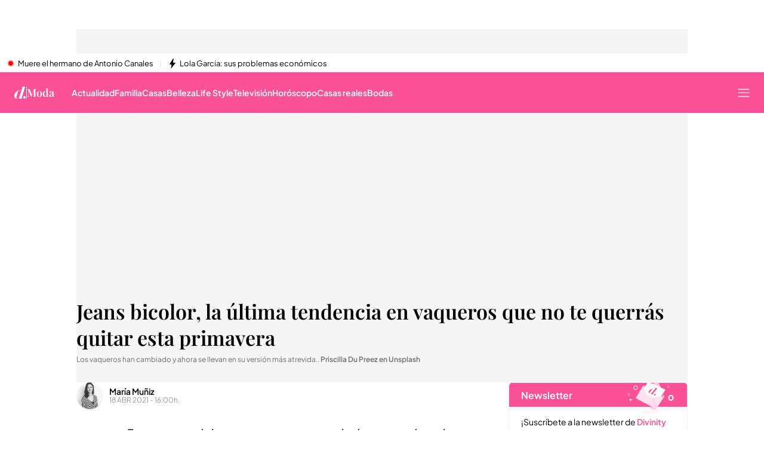

--- FILE ---
content_type: image/svg+xml
request_url: https://files.mediaset.es/file/2024/1128/01/image-25-logo-blanco-svg-cc1b966.svg
body_size: 2142
content:
<svg width="107" height="50" viewBox="0 0 107 50" fill="none" xmlns="http://www.w3.org/2000/svg">
<g clip-path="url(#clip0_46_260)">
<path d="M15.0946 14.3249V31.7619C15.0946 33.117 15.8676 33.7946 17.4168 33.7946V34.0837H11.6112C11.4187 34.0837 11.1983 33.9283 10.9592 33.6175C10.7171 33.3066 10.5867 33.1512 10.5681 33.1512C9.5218 33.8475 8.51591 34.1987 7.55038 34.1987C5.2654 34.1987 3.43679 33.5149 2.06456 32.1504C0.686116 30.789 0 28.9023 0 26.4997C0 24.0971 0.683012 22.2197 2.04593 20.8614C3.40885 19.5063 5.24367 18.8287 7.54728 18.8287C8.51591 18.8287 9.48144 19.1488 10.4501 19.7891V14.3249C10.4501 12.9698 9.67703 12.2922 8.12784 12.2922V12H13.9334C14.7065 12 15.0946 12.7739 15.0946 14.3249ZM4.64448 26.4997C4.64448 29.7944 4.75935 31.7121 4.99219 32.253C5.45788 33.3564 6.30854 33.9096 7.54728 33.9096C8.55317 33.9096 9.54043 33.5522 10.5091 32.8342C10.4718 32.4861 10.4501 32.1162 10.4501 31.7308V20.1652C9.50318 19.469 8.53454 19.1178 7.54728 19.1178C6.28992 19.1178 5.43926 19.671 4.99219 20.7744C4.75935 21.3961 4.64448 23.3014 4.64448 26.4997Z" fill="white"/>
<path d="M17.3578 18.9748H23.1634C23.9365 18.9748 24.3245 19.7487 24.3245 21.2997V31.7619C24.3245 33.117 25.0976 33.7946 26.6468 33.7946V34.0837H17.3578V33.7946C18.907 33.7946 19.6801 33.117 19.6801 31.7619V21.2997C19.6801 19.9445 18.907 19.2669 17.3578 19.2669V18.9779V18.9748ZM20.3631 15.9661C19.9067 15.5123 19.6801 14.9621 19.6801 14.3249C19.6801 13.6877 19.9067 13.1376 20.3631 12.6838C20.8163 12.23 21.3658 12 22.0023 12C22.6387 12 23.1882 12.2269 23.6415 12.6838C24.0948 13.1407 24.3245 13.6877 24.3245 14.3249C24.3245 14.9621 24.0979 15.5123 23.6415 15.9661C23.1851 16.4198 22.6387 16.6499 22.0023 16.6499C21.3658 16.6499 20.8163 16.423 20.3631 15.9661Z" fill="white"/>
<path d="M32.8218 21.1256L36.1965 29.4369L39.5495 21.135C39.6737 20.8055 39.7389 20.4916 39.7389 20.1994C39.7389 19.5778 39.1738 19.2669 38.0407 19.2669V18.9779H41.7941V19.2669C40.9621 19.2856 40.3039 19.9445 39.8196 21.2438L36.3766 29.8503L34.6815 34.0899H33.747C33.3962 34.0899 33.1323 33.9842 32.9584 33.776C32.9398 33.7387 32.6976 33.1295 32.2351 31.9546L27.9786 21.2438C27.5906 20.274 27.2429 19.7021 26.9324 19.528C26.6623 19.354 26.1966 19.2669 25.5384 19.2669V18.9779H31.0522C31.7104 18.9779 32.3002 19.6959 32.8218 21.1287V21.1256Z" fill="white"/>
<path d="M42.3902 18.9748H48.1958C48.9688 18.9748 49.3569 19.7487 49.3569 21.2997V31.7619C49.3569 33.117 50.13 33.7946 51.6792 33.7946V34.0837H42.3902V33.7946C43.9394 33.7946 44.7124 33.117 44.7124 31.7619V21.2997C44.7124 19.9445 43.9394 19.2669 42.3902 19.2669V18.9779V18.9748ZM45.3954 15.9661C44.9422 15.5123 44.7124 14.9621 44.7124 14.3249C44.7124 13.6877 44.9391 13.1376 45.3954 12.6838C45.8487 12.23 46.3982 12 47.0347 12C47.6711 12 48.2206 12.2269 48.6739 12.6838C49.1272 13.1407 49.3569 13.6877 49.3569 14.3249C49.3569 14.9621 49.1303 15.5123 48.6739 15.9661C48.2175 16.423 47.6711 16.6499 47.0347 16.6499C46.3982 16.6499 45.8487 16.423 45.3954 15.9661Z" fill="white"/>
<path d="M58.6179 21.2997V31.7619C58.6179 33.117 59.391 33.7946 60.9402 33.7946V34.0837H51.6512V33.7946C53.2004 33.7946 53.9735 33.117 53.9735 31.7619V21.2997C53.9735 19.9445 53.2004 19.2669 51.6512 19.2669V18.9779H57.4568C57.6307 18.9779 57.8387 19.1271 58.0808 19.4286C58.323 19.7301 58.4627 19.8793 58.5031 19.8793C59.5493 19.183 60.5552 18.8318 61.5207 18.8318C66.5533 18.8318 69.068 20.6252 69.068 24.209V31.765C69.068 33.1201 69.8411 33.7977 71.3903 33.7977V34.0868H62.1013V33.7977C63.6505 33.7977 64.4235 33.1201 64.4235 31.765V24.5011C64.4235 20.9174 63.4549 19.124 61.5207 19.124C60.5148 19.124 59.5276 19.4814 58.5589 20.1994C58.5962 20.5475 58.6179 20.9174 58.6179 21.3028V21.2997Z" fill="white"/>
<path d="M71.2723 18.9748H77.0779C77.8509 18.9748 78.239 19.7487 78.239 21.2997V31.7619C78.239 33.117 79.012 33.7946 80.5612 33.7946V34.0837H71.2723V33.7946C72.8215 33.7946 73.5945 33.117 73.5945 31.7619V21.2997C73.5945 19.9445 72.8215 19.2669 71.2723 19.2669V18.9779V18.9748ZM74.2775 15.9661C73.8212 15.5123 73.5945 14.9621 73.5945 14.3249C73.5945 13.6877 73.8212 13.1376 74.2775 12.6838C74.7308 12.23 75.2772 12 75.9168 12C76.5563 12 77.1027 12.2269 77.556 12.6838C78.0093 13.1407 78.239 13.6877 78.239 14.3249C78.239 14.9621 78.0124 15.5123 77.556 15.9661C77.1027 16.423 76.5532 16.6499 75.9168 16.6499C75.2803 16.6499 74.7308 16.423 74.2775 15.9661Z" fill="white"/>
<path d="M82.8462 26.9659V21.2997C82.8462 19.9445 82.0732 19.2669 80.524 19.2669V18.9779H81.8C83.6565 18.9779 84.5879 17.6227 84.5879 14.9093H87.4907V18.9779H91.5546V19.2669H87.4907V30.9786" fill="white"/>
<path d="M98.0091 21.1256L101.371 29.409L104.715 21.1256C104.861 20.7869 104.932 20.476 104.932 20.1963C104.932 19.5778 104.358 19.2669 103.206 19.2669V18.9779H107V19.2669C106.168 19.2856 105.51 19.9476 105.025 21.25L101.57 29.8503L99.9463 33.95L98.2916 38.0466C97.6148 39.4733 96.7828 40.1882 95.7955 40.1882C95.1559 40.1882 94.6095 39.9613 94.1563 39.5044C93.703 39.0506 93.4733 38.5004 93.4733 37.8632C93.4733 37.2261 93.6968 36.6759 94.1407 36.2221C94.5847 35.7683 95.128 35.5383 95.7676 35.5383C96.3574 35.5383 96.8914 35.7404 97.3633 36.1475C97.77 36.4956 98.0805 36.6697 98.2916 36.6697C98.4375 36.6697 98.5369 36.592 98.5896 36.4366L98.9094 35.7497L98.5927 34.8825L98.1395 33.7667C98.1208 33.7294 97.4161 31.9453 97.4161 31.9453L93.1597 21.2344C92.7809 20.2958 92.4332 19.7238 92.1134 19.5187C91.8433 19.3447 91.3776 19.2576 90.7195 19.2576V18.9686H96.2332C96.8914 18.9686 97.4813 19.6866 98.0029 21.1194L98.0091 21.1256Z" fill="white"/>
<path d="M87.4814 21.3028V31.765C87.4814 33.1201 88.2544 33.7977 89.8036 33.7977V34.0899H80.5147V33.7977C82.0639 33.7977 82.8369 33.1201 82.8369 31.765V21.3028" fill="white"/>
</g>
<defs>
<clipPath id="clip0_46_260">
<rect width="107" height="28.1882" fill="white" transform="translate(0 12)"/>
</clipPath>
</defs>
</svg>
